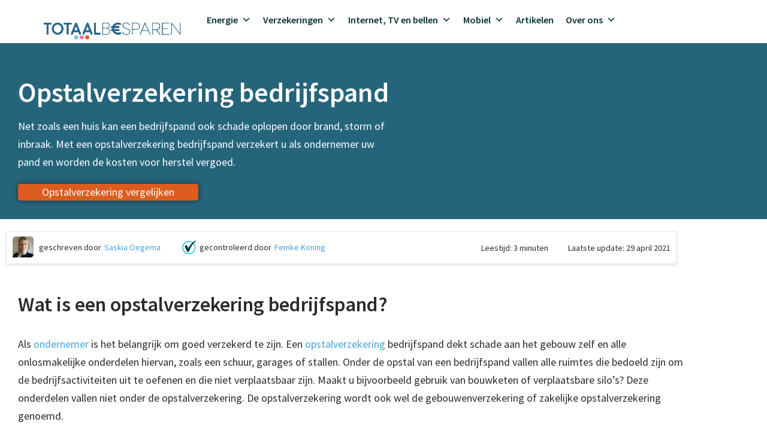

--- FILE ---
content_type: text/html; charset=utf-8
request_url: https://www.google.com/recaptcha/api2/aframe
body_size: 264
content:
<!DOCTYPE HTML><html><head><meta http-equiv="content-type" content="text/html; charset=UTF-8"></head><body><script nonce="QnXH7_NgYYNCUvf9bsFpNw">/** Anti-fraud and anti-abuse applications only. See google.com/recaptcha */ try{var clients={'sodar':'https://pagead2.googlesyndication.com/pagead/sodar?'};window.addEventListener("message",function(a){try{if(a.source===window.parent){var b=JSON.parse(a.data);var c=clients[b['id']];if(c){var d=document.createElement('img');d.src=c+b['params']+'&rc='+(localStorage.getItem("rc::a")?sessionStorage.getItem("rc::b"):"");window.document.body.appendChild(d);sessionStorage.setItem("rc::e",parseInt(sessionStorage.getItem("rc::e")||0)+1);localStorage.setItem("rc::h",'1768882968888');}}}catch(b){}});window.parent.postMessage("_grecaptcha_ready", "*");}catch(b){}</script></body></html>

--- FILE ---
content_type: text/css; charset=utf-8
request_url: https://www.totaalbesparen.com/app/themes/totaalbesparen/bootstrap.wrapper.css?ver=1768402599
body_size: 3453
content:
/*!
 * Bootstrap Grid Only (grid and responsive utilities extracted from Bootstrap 4.1.3)
 * GitHub: https://github.com/dmhendricks/bootstrap-grid-css
 * Bootstrap License: MIT (https://github.com/twbs/bootstrap/blob/v4-dev/LICENSE)
 * Credits: Twitter, Inc. & The Bootstrap Authors (https://github.com/twbs/bootstrap/graphs/contributors)
 */
 @-ms-viewport {
    width: device-width;
  }
  
  html {
    -webkit-box-sizing: border-box;
            box-sizing: border-box;
    -ms-overflow-style: scrollbar;
  }
  
  *,
  *::before,
  *::after {
    -webkit-box-sizing: inherit;
            box-sizing: inherit;
  }
  
  .bootstrap-wrapper {
    /**
   * Bootstrap overrides
   */
  }
  
  .bootstrap-wrapper .clearfix::after {
    display: block;
    clear: both;
    content: "";
  }
  
  .bootstrap-wrapper .visible {
    visibility: visible !important;
  }
  
  .bootstrap-wrapper .invisible {
    visibility: hidden !important;
  }
  
  .bootstrap-wrapper .hidden-xs-up {
    display: none !important;
  }
  
  @media (max-width: 575.98px) {
    .bootstrap-wrapper .hidden-xs-down {
      display: none !important;
    }
  }
  
  @media (min-width: 576px) {
    .bootstrap-wrapper .hidden-sm-up {
      display: none !important;
    }
  }
  
  @media (max-width: 767.98px) {
    .bootstrap-wrapper .hidden-sm-down {
      display: none !important;
    }
  }
  
  @media (min-width: 768px) {
    .bootstrap-wrapper .hidden-md-up {
      display: none !important;
    }
  }
  
  @media (max-width: 991.98px) {
    .bootstrap-wrapper .hidden-md-down {
      display: none !important;
    }
  }
  
  @media (min-width: 992px) {
    .bootstrap-wrapper .hidden-lg-up {
      display: none !important;
    }
  }
  
  @media (max-width: 1199.98px) {
    .bootstrap-wrapper .hidden-lg-down {
      display: none !important;
    }
  }
  
  @media (min-width: 1200px) {
    .bootstrap-wrapper .hidden-xl-up {
      display: none !important;
    }
  }
  
  .bootstrap-wrapper .hidden-xl-down {
    display: none !important;
  }
  
  .bootstrap-wrapper .visible-print-block {
    display: none !important;
  }
  
  @media print {
    .bootstrap-wrapper .visible-print-block {
      display: block !important;
    }
  }
  
  .bootstrap-wrapper .visible-print-inline {
    display: none !important;
  }
  
  @media print {
    .bootstrap-wrapper .visible-print-inline {
      display: inline !important;
    }
  }
  
  .bootstrap-wrapper .visible-print-inline-block {
    display: none !important;
  }
  
  @media print {
    .bootstrap-wrapper .visible-print-inline-block {
      display: inline-block !important;
    }
  }
  
  @media print {
    .bootstrap-wrapper .hidden-print {
      display: none !important;
    }
  }
  
  .bootstrap-wrapper .container {
    width: 100%;
    padding-right: 15px;
    padding-left: 15px;
    margin-right: auto;
    margin-left: auto;
  }
  
  @media (min-width: 576px) {
    .bootstrap-wrapper .container {
      max-width: 540px;
    }
  }
  
  @media (min-width: 768px) {
    .bootstrap-wrapper .container {
      max-width: 720px;
    }
  }
  
  @media (min-width: 992px) {
    .bootstrap-wrapper .container {
      max-width: 960px;
    }
  }
  
  @media (min-width: 1200px) {
    .bootstrap-wrapper .container {
      max-width: 1140px;
    }
  }
  
  .bootstrap-wrapper .container-fluid {
    width: 100%;
    padding-right: 15px;
    padding-left: 15px;
    margin-right: auto;
    margin-left: auto;
  }
  
  .bootstrap-wrapper .row {
    display: -webkit-box;
    display: -webkit-flex;
    display: -ms-flexbox;
    display: flex;
    -webkit-flex-wrap: wrap;
        -ms-flex-wrap: wrap;
            flex-wrap: wrap;
    margin-right: -15px;
    margin-left: -15px;
  }
  
  .bootstrap-wrapper .no-gutters {
    margin-right: 0;
    margin-left: 0;
  }
  
  .bootstrap-wrapper .no-gutters > .col,
  .bootstrap-wrapper .no-gutters > [class*="col-"] {
    padding-right: 0;
    padding-left: 0;
  }
  
  .bootstrap-wrapper .col-1, .bootstrap-wrapper .col-2, .bootstrap-wrapper .col-3, .bootstrap-wrapper .col-4, .bootstrap-wrapper .col-5, .bootstrap-wrapper .col-6, .bootstrap-wrapper .col-7, .bootstrap-wrapper .col-8, .bootstrap-wrapper .col-9, .bootstrap-wrapper .col-10, .bootstrap-wrapper .col-11, .bootstrap-wrapper .col-12, .bootstrap-wrapper .col,
  .bootstrap-wrapper .col-auto, .bootstrap-wrapper .col-sm-1, .bootstrap-wrapper .col-sm-2, .bootstrap-wrapper .col-sm-3, .bootstrap-wrapper .col-sm-4, .bootstrap-wrapper .col-sm-5, .bootstrap-wrapper .col-sm-6, .bootstrap-wrapper .col-sm-7, .bootstrap-wrapper .col-sm-8, .bootstrap-wrapper .col-sm-9, .bootstrap-wrapper .col-sm-10, .bootstrap-wrapper .col-sm-11, .bootstrap-wrapper .col-sm-12, .bootstrap-wrapper .col-sm,
  .bootstrap-wrapper .col-sm-auto, .bootstrap-wrapper .col-md-1, .bootstrap-wrapper .col-md-2, .bootstrap-wrapper .col-md-3, .bootstrap-wrapper .col-md-4, .bootstrap-wrapper .col-md-5, .bootstrap-wrapper .col-md-6, .bootstrap-wrapper .col-md-7, .bootstrap-wrapper .col-md-8, .bootstrap-wrapper .col-md-9, .bootstrap-wrapper .col-md-10, .bootstrap-wrapper .col-md-11, .bootstrap-wrapper .col-md-12, .bootstrap-wrapper .col-md,
  .bootstrap-wrapper .col-md-auto, .bootstrap-wrapper .col-lg-1, .bootstrap-wrapper .col-lg-2, .bootstrap-wrapper .col-lg-3, .bootstrap-wrapper .col-lg-4, .bootstrap-wrapper .col-lg-5, .bootstrap-wrapper .col-lg-6, .bootstrap-wrapper .col-lg-7, .bootstrap-wrapper .col-lg-8, .bootstrap-wrapper .col-lg-9, .bootstrap-wrapper .col-lg-10, .bootstrap-wrapper .col-lg-11, .bootstrap-wrapper .col-lg-12, .bootstrap-wrapper .col-lg,
  .bootstrap-wrapper .col-lg-auto, .bootstrap-wrapper .col-xl-1, .bootstrap-wrapper .col-xl-2, .bootstrap-wrapper .col-xl-3, .bootstrap-wrapper .col-xl-4, .bootstrap-wrapper .col-xl-5, .bootstrap-wrapper .col-xl-6, .bootstrap-wrapper .col-xl-7, .bootstrap-wrapper .col-xl-8, .bootstrap-wrapper .col-xl-9, .bootstrap-wrapper .col-xl-10, .bootstrap-wrapper .col-xl-11, .bootstrap-wrapper .col-xl-12, .bootstrap-wrapper .col-xl,
  .bootstrap-wrapper .col-xl-auto {
    position: relative;
    width: 100%;
    padding-right: 15px;
    padding-left: 15px;
  }
  
  .bootstrap-wrapper .col {
    -webkit-flex-basis: 0;
        -ms-flex-preferred-size: 0;
            flex-basis: 0;
    -webkit-box-flex: 1;
    -webkit-flex-grow: 1;
        -ms-flex-positive: 1;
            flex-grow: 1;
    max-width: 100%;
  }
  
  .bootstrap-wrapper .col-auto {
    -webkit-box-flex: 0;
    -webkit-flex: 0 0 auto;
        -ms-flex: 0 0 auto;
            flex: 0 0 auto;
    width: auto;
    max-width: 100%;
  }
  
  .bootstrap-wrapper .col-1 {
    -webkit-box-flex: 0;
    -webkit-flex: 0 0 8.3333333333%;
        -ms-flex: 0 0 8.3333333333%;
            flex: 0 0 8.3333333333%;
    max-width: 8.3333333333%;
  }
  
  .bootstrap-wrapper .col-2 {
    -webkit-box-flex: 0;
    -webkit-flex: 0 0 16.6666666667%;
        -ms-flex: 0 0 16.6666666667%;
            flex: 0 0 16.6666666667%;
    max-width: 16.6666666667%;
  }
  
  .bootstrap-wrapper .col-3 {
    -webkit-box-flex: 0;
    -webkit-flex: 0 0 25%;
        -ms-flex: 0 0 25%;
            flex: 0 0 25%;
    max-width: 25%;
  }
  
  .bootstrap-wrapper .col-4 {
    -webkit-box-flex: 0;
    -webkit-flex: 0 0 33.3333333333%;
        -ms-flex: 0 0 33.3333333333%;
            flex: 0 0 33.3333333333%;
    max-width: 33.3333333333%;
  }
  
  .bootstrap-wrapper .col-5 {
    -webkit-box-flex: 0;
    -webkit-flex: 0 0 41.6666666667%;
        -ms-flex: 0 0 41.6666666667%;
            flex: 0 0 41.6666666667%;
    max-width: 41.6666666667%;
  }
  
  .bootstrap-wrapper .col-6 {
    -webkit-box-flex: 0;
    -webkit-flex: 0 0 50%;
        -ms-flex: 0 0 50%;
            flex: 0 0 50%;
    max-width: 50%;
  }
  
  .bootstrap-wrapper .col-7 {
    -webkit-box-flex: 0;
    -webkit-flex: 0 0 58.3333333333%;
        -ms-flex: 0 0 58.3333333333%;
            flex: 0 0 58.3333333333%;
    max-width: 58.3333333333%;
  }
  
  .bootstrap-wrapper .col-8 {
    -webkit-box-flex: 0;
    -webkit-flex: 0 0 66.6666666667%;
        -ms-flex: 0 0 66.6666666667%;
            flex: 0 0 66.6666666667%;
    max-width: 66.6666666667%;
  }
  
  .bootstrap-wrapper .col-9 {
    -webkit-box-flex: 0;
    -webkit-flex: 0 0 75%;
        -ms-flex: 0 0 75%;
            flex: 0 0 75%;
    max-width: 75%;
  }
  
  .bootstrap-wrapper .col-10 {
    -webkit-box-flex: 0;
    -webkit-flex: 0 0 83.3333333333%;
        -ms-flex: 0 0 83.3333333333%;
            flex: 0 0 83.3333333333%;
    max-width: 83.3333333333%;
  }
  
  .bootstrap-wrapper .col-11 {
    -webkit-box-flex: 0;
    -webkit-flex: 0 0 91.6666666667%;
        -ms-flex: 0 0 91.6666666667%;
            flex: 0 0 91.6666666667%;
    max-width: 91.6666666667%;
  }
  
  .bootstrap-wrapper .col-12 {
    -webkit-box-flex: 0;
    -webkit-flex: 0 0 100%;
        -ms-flex: 0 0 100%;
            flex: 0 0 100%;
    max-width: 100%;
  }
  
  .bootstrap-wrapper .order-first {
    -webkit-box-ordinal-group: 0;
    -webkit-order: -1;
        -ms-flex-order: -1;
            order: -1;
  }
  
  .bootstrap-wrapper .order-last {
    -webkit-box-ordinal-group: 14;
    -webkit-order: 13;
        -ms-flex-order: 13;
            order: 13;
  }
  
  .bootstrap-wrapper .order-0 {
    -webkit-box-ordinal-group: 1;
    -webkit-order: 0;
        -ms-flex-order: 0;
            order: 0;
  }
  
  .bootstrap-wrapper .order-1 {
    -webkit-box-ordinal-group: 2;
    -webkit-order: 1;
        -ms-flex-order: 1;
            order: 1;
  }
  
  .bootstrap-wrapper .order-2 {
    -webkit-box-ordinal-group: 3;
    -webkit-order: 2;
        -ms-flex-order: 2;
            order: 2;
  }
  
  .bootstrap-wrapper .order-3 {
    -webkit-box-ordinal-group: 4;
    -webkit-order: 3;
        -ms-flex-order: 3;
            order: 3;
  }
  
  .bootstrap-wrapper .order-4 {
    -webkit-box-ordinal-group: 5;
    -webkit-order: 4;
        -ms-flex-order: 4;
            order: 4;
  }
  
  .bootstrap-wrapper .order-5 {
    -webkit-box-ordinal-group: 6;
    -webkit-order: 5;
        -ms-flex-order: 5;
            order: 5;
  }
  
  .bootstrap-wrapper .order-6 {
    -webkit-box-ordinal-group: 7;
    -webkit-order: 6;
        -ms-flex-order: 6;
            order: 6;
  }
  
  .bootstrap-wrapper .order-7 {
    -webkit-box-ordinal-group: 8;
    -webkit-order: 7;
        -ms-flex-order: 7;
            order: 7;
  }
  
  .bootstrap-wrapper .order-8 {
    -webkit-box-ordinal-group: 9;
    -webkit-order: 8;
        -ms-flex-order: 8;
            order: 8;
  }
  
  .bootstrap-wrapper .order-9 {
    -webkit-box-ordinal-group: 10;
    -webkit-order: 9;
        -ms-flex-order: 9;
            order: 9;
  }
  
  .bootstrap-wrapper .order-10 {
    -webkit-box-ordinal-group: 11;
    -webkit-order: 10;
        -ms-flex-order: 10;
            order: 10;
  }
  
  .bootstrap-wrapper .order-11 {
    -webkit-box-ordinal-group: 12;
    -webkit-order: 11;
        -ms-flex-order: 11;
            order: 11;
  }
  
  .bootstrap-wrapper .order-12 {
    -webkit-box-ordinal-group: 13;
    -webkit-order: 12;
        -ms-flex-order: 12;
            order: 12;
  }
  
  .bootstrap-wrapper .offset-1 {
    margin-left: 8.3333333333%;
  }
  
  .bootstrap-wrapper .offset-2 {
    margin-left: 16.6666666667%;
  }
  
  .bootstrap-wrapper .offset-3 {
    margin-left: 25%;
  }
  
  .bootstrap-wrapper .offset-4 {
    margin-left: 33.3333333333%;
  }
  
  .bootstrap-wrapper .offset-5 {
    margin-left: 41.6666666667%;
  }
  
  .bootstrap-wrapper .offset-6 {
    margin-left: 50%;
  }
  
  .bootstrap-wrapper .offset-7 {
    margin-left: 58.3333333333%;
  }
  
  .bootstrap-wrapper .offset-8 {
    margin-left: 66.6666666667%;
  }
  
  .bootstrap-wrapper .offset-9 {
    margin-left: 75%;
  }
  
  .bootstrap-wrapper .offset-10 {
    margin-left: 83.3333333333%;
  }
  
  .bootstrap-wrapper .offset-11 {
    margin-left: 91.6666666667%;
  }
  
  @media (min-width: 576px) {
    .bootstrap-wrapper .col-sm {
      -webkit-flex-basis: 0;
          -ms-flex-preferred-size: 0;
              flex-basis: 0;
      -webkit-box-flex: 1;
      -webkit-flex-grow: 1;
          -ms-flex-positive: 1;
              flex-grow: 1;
      max-width: 100%;
    }
    .bootstrap-wrapper .col-sm-auto {
      -webkit-box-flex: 0;
      -webkit-flex: 0 0 auto;
          -ms-flex: 0 0 auto;
              flex: 0 0 auto;
      width: auto;
      max-width: 100%;
    }
    .bootstrap-wrapper .col-sm-1 {
      -webkit-box-flex: 0;
      -webkit-flex: 0 0 8.3333333333%;
          -ms-flex: 0 0 8.3333333333%;
              flex: 0 0 8.3333333333%;
      max-width: 8.3333333333%;
    }
    .bootstrap-wrapper .col-sm-2 {
      -webkit-box-flex: 0;
      -webkit-flex: 0 0 16.6666666667%;
          -ms-flex: 0 0 16.6666666667%;
              flex: 0 0 16.6666666667%;
      max-width: 16.6666666667%;
    }
    .bootstrap-wrapper .col-sm-3 {
      -webkit-box-flex: 0;
      -webkit-flex: 0 0 25%;
          -ms-flex: 0 0 25%;
              flex: 0 0 25%;
      max-width: 25%;
    }
    .bootstrap-wrapper .col-sm-4 {
      -webkit-box-flex: 0;
      -webkit-flex: 0 0 33.3333333333%;
          -ms-flex: 0 0 33.3333333333%;
              flex: 0 0 33.3333333333%;
      max-width: 33.3333333333%;
    }
    .bootstrap-wrapper .col-sm-5 {
      -webkit-box-flex: 0;
      -webkit-flex: 0 0 41.6666666667%;
          -ms-flex: 0 0 41.6666666667%;
              flex: 0 0 41.6666666667%;
      max-width: 41.6666666667%;
    }
    .bootstrap-wrapper .col-sm-6 {
      -webkit-box-flex: 0;
      -webkit-flex: 0 0 50%;
          -ms-flex: 0 0 50%;
              flex: 0 0 50%;
      max-width: 50%;
    }
    .bootstrap-wrapper .col-sm-7 {
      -webkit-box-flex: 0;
      -webkit-flex: 0 0 58.3333333333%;
          -ms-flex: 0 0 58.3333333333%;
              flex: 0 0 58.3333333333%;
      max-width: 58.3333333333%;
    }
    .bootstrap-wrapper .col-sm-8 {
      -webkit-box-flex: 0;
      -webkit-flex: 0 0 66.6666666667%;
          -ms-flex: 0 0 66.6666666667%;
              flex: 0 0 66.6666666667%;
      max-width: 66.6666666667%;
    }
    .bootstrap-wrapper .col-sm-9 {
      -webkit-box-flex: 0;
      -webkit-flex: 0 0 75%;
          -ms-flex: 0 0 75%;
              flex: 0 0 75%;
      max-width: 75%;
    }
    .bootstrap-wrapper .col-sm-10 {
      -webkit-box-flex: 0;
      -webkit-flex: 0 0 83.3333333333%;
          -ms-flex: 0 0 83.3333333333%;
              flex: 0 0 83.3333333333%;
      max-width: 83.3333333333%;
    }
    .bootstrap-wrapper .col-sm-11 {
      -webkit-box-flex: 0;
      -webkit-flex: 0 0 91.6666666667%;
          -ms-flex: 0 0 91.6666666667%;
              flex: 0 0 91.6666666667%;
      max-width: 91.6666666667%;
    }
    .bootstrap-wrapper .col-sm-12 {
      -webkit-box-flex: 0;
      -webkit-flex: 0 0 100%;
          -ms-flex: 0 0 100%;
              flex: 0 0 100%;
      max-width: 100%;
    }
    .bootstrap-wrapper .order-sm-first {
      -webkit-box-ordinal-group: 0;
      -webkit-order: -1;
          -ms-flex-order: -1;
              order: -1;
    }
    .bootstrap-wrapper .order-sm-last {
      -webkit-box-ordinal-group: 14;
      -webkit-order: 13;
          -ms-flex-order: 13;
              order: 13;
    }
    .bootstrap-wrapper .order-sm-0 {
      -webkit-box-ordinal-group: 1;
      -webkit-order: 0;
          -ms-flex-order: 0;
              order: 0;
    }
    .bootstrap-wrapper .order-sm-1 {
      -webkit-box-ordinal-group: 2;
      -webkit-order: 1;
          -ms-flex-order: 1;
              order: 1;
    }
    .bootstrap-wrapper .order-sm-2 {
      -webkit-box-ordinal-group: 3;
      -webkit-order: 2;
          -ms-flex-order: 2;
              order: 2;
    }
    .bootstrap-wrapper .order-sm-3 {
      -webkit-box-ordinal-group: 4;
      -webkit-order: 3;
          -ms-flex-order: 3;
              order: 3;
    }
    .bootstrap-wrapper .order-sm-4 {
      -webkit-box-ordinal-group: 5;
      -webkit-order: 4;
          -ms-flex-order: 4;
              order: 4;
    }
    .bootstrap-wrapper .order-sm-5 {
      -webkit-box-ordinal-group: 6;
      -webkit-order: 5;
          -ms-flex-order: 5;
              order: 5;
    }
    .bootstrap-wrapper .order-sm-6 {
      -webkit-box-ordinal-group: 7;
      -webkit-order: 6;
          -ms-flex-order: 6;
              order: 6;
    }
    .bootstrap-wrapper .order-sm-7 {
      -webkit-box-ordinal-group: 8;
      -webkit-order: 7;
          -ms-flex-order: 7;
              order: 7;
    }
    .bootstrap-wrapper .order-sm-8 {
      -webkit-box-ordinal-group: 9;
      -webkit-order: 8;
          -ms-flex-order: 8;
              order: 8;
    }
    .bootstrap-wrapper .order-sm-9 {
      -webkit-box-ordinal-group: 10;
      -webkit-order: 9;
          -ms-flex-order: 9;
              order: 9;
    }
    .bootstrap-wrapper .order-sm-10 {
      -webkit-box-ordinal-group: 11;
      -webkit-order: 10;
          -ms-flex-order: 10;
              order: 10;
    }
    .bootstrap-wrapper .order-sm-11 {
      -webkit-box-ordinal-group: 12;
      -webkit-order: 11;
          -ms-flex-order: 11;
              order: 11;
    }
    .bootstrap-wrapper .order-sm-12 {
      -webkit-box-ordinal-group: 13;
      -webkit-order: 12;
          -ms-flex-order: 12;
              order: 12;
    }
    .bootstrap-wrapper .offset-sm-0 {
      margin-left: 0;
    }
    .bootstrap-wrapper .offset-sm-1 {
      margin-left: 8.3333333333%;
    }
    .bootstrap-wrapper .offset-sm-2 {
      margin-left: 16.6666666667%;
    }
    .bootstrap-wrapper .offset-sm-3 {
      margin-left: 25%;
    }
    .bootstrap-wrapper .offset-sm-4 {
      margin-left: 33.3333333333%;
    }
    .bootstrap-wrapper .offset-sm-5 {
      margin-left: 41.6666666667%;
    }
    .bootstrap-wrapper .offset-sm-6 {
      margin-left: 50%;
    }
    .bootstrap-wrapper .offset-sm-7 {
      margin-left: 58.3333333333%;
    }
    .bootstrap-wrapper .offset-sm-8 {
      margin-left: 66.6666666667%;
    }
    .bootstrap-wrapper .offset-sm-9 {
      margin-left: 75%;
    }
    .bootstrap-wrapper .offset-sm-10 {
      margin-left: 83.3333333333%;
    }
    .bootstrap-wrapper .offset-sm-11 {
      margin-left: 91.6666666667%;
    }
  }
  
  @media (min-width: 768px) {
    .bootstrap-wrapper .col-md {
      -webkit-flex-basis: 0;
          -ms-flex-preferred-size: 0;
              flex-basis: 0;
      -webkit-box-flex: 1;
      -webkit-flex-grow: 1;
          -ms-flex-positive: 1;
              flex-grow: 1;
      max-width: 100%;
    }
    .bootstrap-wrapper .col-md-auto {
      -webkit-box-flex: 0;
      -webkit-flex: 0 0 auto;
          -ms-flex: 0 0 auto;
              flex: 0 0 auto;
      width: auto;
      max-width: 100%;
    }
    .bootstrap-wrapper .col-md-1 {
      -webkit-box-flex: 0;
      -webkit-flex: 0 0 8.3333333333%;
          -ms-flex: 0 0 8.3333333333%;
              flex: 0 0 8.3333333333%;
      max-width: 8.3333333333%;
    }
    .bootstrap-wrapper .col-md-2 {
      -webkit-box-flex: 0;
      -webkit-flex: 0 0 16.6666666667%;
          -ms-flex: 0 0 16.6666666667%;
              flex: 0 0 16.6666666667%;
      max-width: 16.6666666667%;
    }
    .bootstrap-wrapper .col-md-3 {
      -webkit-box-flex: 0;
      -webkit-flex: 0 0 25%;
          -ms-flex: 0 0 25%;
              flex: 0 0 25%;
      max-width: 25%;
    }
    .bootstrap-wrapper .col-md-4 {
      -webkit-box-flex: 0;
      -webkit-flex: 0 0 33.3333333333%;
          -ms-flex: 0 0 33.3333333333%;
              flex: 0 0 33.3333333333%;
      max-width: 33.3333333333%;
    }
    .bootstrap-wrapper .col-md-5 {
      -webkit-box-flex: 0;
      -webkit-flex: 0 0 41.6666666667%;
          -ms-flex: 0 0 41.6666666667%;
              flex: 0 0 41.6666666667%;
      max-width: 41.6666666667%;
    }
    .bootstrap-wrapper .col-md-6 {
      -webkit-box-flex: 0;
      -webkit-flex: 0 0 50%;
          -ms-flex: 0 0 50%;
              flex: 0 0 50%;
      max-width: 50%;
    }
    .bootstrap-wrapper .col-md-7 {
      -webkit-box-flex: 0;
      -webkit-flex: 0 0 58.3333333333%;
          -ms-flex: 0 0 58.3333333333%;
              flex: 0 0 58.3333333333%;
      max-width: 58.3333333333%;
    }
    .bootstrap-wrapper .col-md-8 {
      -webkit-box-flex: 0;
      -webkit-flex: 0 0 66.6666666667%;
          -ms-flex: 0 0 66.6666666667%;
              flex: 0 0 66.6666666667%;
      max-width: 66.6666666667%;
    }
    .bootstrap-wrapper .col-md-9 {
      -webkit-box-flex: 0;
      -webkit-flex: 0 0 75%;
          -ms-flex: 0 0 75%;
              flex: 0 0 75%;
      max-width: 75%;
    }
    .bootstrap-wrapper .col-md-10 {
      -webkit-box-flex: 0;
      -webkit-flex: 0 0 83.3333333333%;
          -ms-flex: 0 0 83.3333333333%;
              flex: 0 0 83.3333333333%;
      max-width: 83.3333333333%;
    }
    .bootstrap-wrapper .col-md-11 {
      -webkit-box-flex: 0;
      -webkit-flex: 0 0 91.6666666667%;
          -ms-flex: 0 0 91.6666666667%;
              flex: 0 0 91.6666666667%;
      max-width: 91.6666666667%;
    }
    .bootstrap-wrapper .col-md-12 {
      -webkit-box-flex: 0;
      -webkit-flex: 0 0 100%;
          -ms-flex: 0 0 100%;
              flex: 0 0 100%;
      max-width: 100%;
    }
    .bootstrap-wrapper .order-md-first {
      -webkit-box-ordinal-group: 0;
      -webkit-order: -1;
          -ms-flex-order: -1;
              order: -1;
    }
    .bootstrap-wrapper .order-md-last {
      -webkit-box-ordinal-group: 14;
      -webkit-order: 13;
          -ms-flex-order: 13;
              order: 13;
    }
    .bootstrap-wrapper .order-md-0 {
      -webkit-box-ordinal-group: 1;
      -webkit-order: 0;
          -ms-flex-order: 0;
              order: 0;
    }
    .bootstrap-wrapper .order-md-1 {
      -webkit-box-ordinal-group: 2;
      -webkit-order: 1;
          -ms-flex-order: 1;
              order: 1;
    }
    .bootstrap-wrapper .order-md-2 {
      -webkit-box-ordinal-group: 3;
      -webkit-order: 2;
          -ms-flex-order: 2;
              order: 2;
    }
    .bootstrap-wrapper .order-md-3 {
      -webkit-box-ordinal-group: 4;
      -webkit-order: 3;
          -ms-flex-order: 3;
              order: 3;
    }
    .bootstrap-wrapper .order-md-4 {
      -webkit-box-ordinal-group: 5;
      -webkit-order: 4;
          -ms-flex-order: 4;
              order: 4;
    }
    .bootstrap-wrapper .order-md-5 {
      -webkit-box-ordinal-group: 6;
      -webkit-order: 5;
          -ms-flex-order: 5;
              order: 5;
    }
    .bootstrap-wrapper .order-md-6 {
      -webkit-box-ordinal-group: 7;
      -webkit-order: 6;
          -ms-flex-order: 6;
              order: 6;
    }
    .bootstrap-wrapper .order-md-7 {
      -webkit-box-ordinal-group: 8;
      -webkit-order: 7;
          -ms-flex-order: 7;
              order: 7;
    }
    .bootstrap-wrapper .order-md-8 {
      -webkit-box-ordinal-group: 9;
      -webkit-order: 8;
          -ms-flex-order: 8;
              order: 8;
    }
    .bootstrap-wrapper .order-md-9 {
      -webkit-box-ordinal-group: 10;
      -webkit-order: 9;
          -ms-flex-order: 9;
              order: 9;
    }
    .bootstrap-wrapper .order-md-10 {
      -webkit-box-ordinal-group: 11;
      -webkit-order: 10;
          -ms-flex-order: 10;
              order: 10;
    }
    .bootstrap-wrapper .order-md-11 {
      -webkit-box-ordinal-group: 12;
      -webkit-order: 11;
          -ms-flex-order: 11;
              order: 11;
    }
    .bootstrap-wrapper .order-md-12 {
      -webkit-box-ordinal-group: 13;
      -webkit-order: 12;
          -ms-flex-order: 12;
              order: 12;
    }
    .bootstrap-wrapper .offset-md-0 {
      margin-left: 0;
    }
    .bootstrap-wrapper .offset-md-1 {
      margin-left: 8.3333333333%;
    }
    .bootstrap-wrapper .offset-md-2 {
      margin-left: 16.6666666667%;
    }
    .bootstrap-wrapper .offset-md-3 {
      margin-left: 25%;
    }
    .bootstrap-wrapper .offset-md-4 {
      margin-left: 33.3333333333%;
    }
    .bootstrap-wrapper .offset-md-5 {
      margin-left: 41.6666666667%;
    }
    .bootstrap-wrapper .offset-md-6 {
      margin-left: 50%;
    }
    .bootstrap-wrapper .offset-md-7 {
      margin-left: 58.3333333333%;
    }
    .bootstrap-wrapper .offset-md-8 {
      margin-left: 66.6666666667%;
    }
    .bootstrap-wrapper .offset-md-9 {
      margin-left: 75%;
    }
    .bootstrap-wrapper .offset-md-10 {
      margin-left: 83.3333333333%;
    }
    .bootstrap-wrapper .offset-md-11 {
      margin-left: 91.6666666667%;
    }
  }
  
  @media (min-width: 992px) {
    .bootstrap-wrapper .col-lg {
      -webkit-flex-basis: 0;
          -ms-flex-preferred-size: 0;
              flex-basis: 0;
      -webkit-box-flex: 1;
      -webkit-flex-grow: 1;
          -ms-flex-positive: 1;
              flex-grow: 1;
      max-width: 100%;
    }
    .bootstrap-wrapper .col-lg-auto {
      -webkit-box-flex: 0;
      -webkit-flex: 0 0 auto;
          -ms-flex: 0 0 auto;
              flex: 0 0 auto;
      width: auto;
      max-width: 100%;
    }
    .bootstrap-wrapper .col-lg-1 {
      -webkit-box-flex: 0;
      -webkit-flex: 0 0 8.3333333333%;
          -ms-flex: 0 0 8.3333333333%;
              flex: 0 0 8.3333333333%;
      max-width: 8.3333333333%;
    }
    .bootstrap-wrapper .col-lg-2 {
      -webkit-box-flex: 0;
      -webkit-flex: 0 0 16.6666666667%;
          -ms-flex: 0 0 16.6666666667%;
              flex: 0 0 16.6666666667%;
      max-width: 16.6666666667%;
    }
    .bootstrap-wrapper .col-lg-3 {
      -webkit-box-flex: 0;
      -webkit-flex: 0 0 25%;
          -ms-flex: 0 0 25%;
              flex: 0 0 25%;
      max-width: 25%;
    }
    .bootstrap-wrapper .col-lg-4 {
      -webkit-box-flex: 0;
      -webkit-flex: 0 0 33.3333333333%;
          -ms-flex: 0 0 33.3333333333%;
              flex: 0 0 33.3333333333%;
      max-width: 33.3333333333%;
    }
    .bootstrap-wrapper .col-lg-5 {
      -webkit-box-flex: 0;
      -webkit-flex: 0 0 41.6666666667%;
          -ms-flex: 0 0 41.6666666667%;
              flex: 0 0 41.6666666667%;
      max-width: 41.6666666667%;
    }
    .bootstrap-wrapper .col-lg-6 {
      -webkit-box-flex: 0;
      -webkit-flex: 0 0 50%;
          -ms-flex: 0 0 50%;
              flex: 0 0 50%;
      max-width: 50%;
    }
    .bootstrap-wrapper .col-lg-7 {
      -webkit-box-flex: 0;
      -webkit-flex: 0 0 58.3333333333%;
          -ms-flex: 0 0 58.3333333333%;
              flex: 0 0 58.3333333333%;
      max-width: 58.3333333333%;
    }
    .bootstrap-wrapper .col-lg-8 {
      -webkit-box-flex: 0;
      -webkit-flex: 0 0 66.6666666667%;
          -ms-flex: 0 0 66.6666666667%;
              flex: 0 0 66.6666666667%;
      max-width: 66.6666666667%;
    }
    .bootstrap-wrapper .col-lg-9 {
      -webkit-box-flex: 0;
      -webkit-flex: 0 0 75%;
          -ms-flex: 0 0 75%;
              flex: 0 0 75%;
      max-width: 75%;
    }
    .bootstrap-wrapper .col-lg-10 {
      -webkit-box-flex: 0;
      -webkit-flex: 0 0 83.3333333333%;
          -ms-flex: 0 0 83.3333333333%;
              flex: 0 0 83.3333333333%;
      max-width: 83.3333333333%;
    }
    .bootstrap-wrapper .col-lg-11 {
      -webkit-box-flex: 0;
      -webkit-flex: 0 0 91.6666666667%;
          -ms-flex: 0 0 91.6666666667%;
              flex: 0 0 91.6666666667%;
      max-width: 91.6666666667%;
    }
    .bootstrap-wrapper .col-lg-12 {
      -webkit-box-flex: 0;
      -webkit-flex: 0 0 100%;
          -ms-flex: 0 0 100%;
              flex: 0 0 100%;
      max-width: 100%;
    }
    .bootstrap-wrapper .order-lg-first {
      -webkit-box-ordinal-group: 0;
      -webkit-order: -1;
          -ms-flex-order: -1;
              order: -1;
    }
    .bootstrap-wrapper .order-lg-last {
      -webkit-box-ordinal-group: 14;
      -webkit-order: 13;
          -ms-flex-order: 13;
              order: 13;
    }
    .bootstrap-wrapper .order-lg-0 {
      -webkit-box-ordinal-group: 1;
      -webkit-order: 0;
          -ms-flex-order: 0;
              order: 0;
    }
    .bootstrap-wrapper .order-lg-1 {
      -webkit-box-ordinal-group: 2;
      -webkit-order: 1;
          -ms-flex-order: 1;
              order: 1;
    }
    .bootstrap-wrapper .order-lg-2 {
      -webkit-box-ordinal-group: 3;
      -webkit-order: 2;
          -ms-flex-order: 2;
              order: 2;
    }
    .bootstrap-wrapper .order-lg-3 {
      -webkit-box-ordinal-group: 4;
      -webkit-order: 3;
          -ms-flex-order: 3;
              order: 3;
    }
    .bootstrap-wrapper .order-lg-4 {
      -webkit-box-ordinal-group: 5;
      -webkit-order: 4;
          -ms-flex-order: 4;
              order: 4;
    }
    .bootstrap-wrapper .order-lg-5 {
      -webkit-box-ordinal-group: 6;
      -webkit-order: 5;
          -ms-flex-order: 5;
              order: 5;
    }
    .bootstrap-wrapper .order-lg-6 {
      -webkit-box-ordinal-group: 7;
      -webkit-order: 6;
          -ms-flex-order: 6;
              order: 6;
    }
    .bootstrap-wrapper .order-lg-7 {
      -webkit-box-ordinal-group: 8;
      -webkit-order: 7;
          -ms-flex-order: 7;
              order: 7;
    }
    .bootstrap-wrapper .order-lg-8 {
      -webkit-box-ordinal-group: 9;
      -webkit-order: 8;
          -ms-flex-order: 8;
              order: 8;
    }
    .bootstrap-wrapper .order-lg-9 {
      -webkit-box-ordinal-group: 10;
      -webkit-order: 9;
          -ms-flex-order: 9;
              order: 9;
    }
    .bootstrap-wrapper .order-lg-10 {
      -webkit-box-ordinal-group: 11;
      -webkit-order: 10;
          -ms-flex-order: 10;
              order: 10;
    }
    .bootstrap-wrapper .order-lg-11 {
      -webkit-box-ordinal-group: 12;
      -webkit-order: 11;
          -ms-flex-order: 11;
              order: 11;
    }
    .bootstrap-wrapper .order-lg-12 {
      -webkit-box-ordinal-group: 13;
      -webkit-order: 12;
          -ms-flex-order: 12;
              order: 12;
    }
    .bootstrap-wrapper .offset-lg-0 {
      margin-left: 0;
    }
    .bootstrap-wrapper .offset-lg-1 {
      margin-left: 8.3333333333%;
    }
    .bootstrap-wrapper .offset-lg-2 {
      margin-left: 16.6666666667%;
    }
    .bootstrap-wrapper .offset-lg-3 {
      margin-left: 25%;
    }
    .bootstrap-wrapper .offset-lg-4 {
      margin-left: 33.3333333333%;
    }
    .bootstrap-wrapper .offset-lg-5 {
      margin-left: 41.6666666667%;
    }
    .bootstrap-wrapper .offset-lg-6 {
      margin-left: 50%;
    }
    .bootstrap-wrapper .offset-lg-7 {
      margin-left: 58.3333333333%;
    }
    .bootstrap-wrapper .offset-lg-8 {
      margin-left: 66.6666666667%;
    }
    .bootstrap-wrapper .offset-lg-9 {
      margin-left: 75%;
    }
    .bootstrap-wrapper .offset-lg-10 {
      margin-left: 83.3333333333%;
    }
    .bootstrap-wrapper .offset-lg-11 {
      margin-left: 91.6666666667%;
    }
  }
  
  @media (min-width: 1200px) {
    .bootstrap-wrapper .col-xl {
      -webkit-flex-basis: 0;
          -ms-flex-preferred-size: 0;
              flex-basis: 0;
      -webkit-box-flex: 1;
      -webkit-flex-grow: 1;
          -ms-flex-positive: 1;
              flex-grow: 1;
      max-width: 100%;
    }
    .bootstrap-wrapper .col-xl-auto {
      -webkit-box-flex: 0;
      -webkit-flex: 0 0 auto;
          -ms-flex: 0 0 auto;
              flex: 0 0 auto;
      width: auto;
      max-width: 100%;
    }
    .bootstrap-wrapper .col-xl-1 {
      -webkit-box-flex: 0;
      -webkit-flex: 0 0 8.3333333333%;
          -ms-flex: 0 0 8.3333333333%;
              flex: 0 0 8.3333333333%;
      max-width: 8.3333333333%;
    }
    .bootstrap-wrapper .col-xl-2 {
      -webkit-box-flex: 0;
      -webkit-flex: 0 0 16.6666666667%;
          -ms-flex: 0 0 16.6666666667%;
              flex: 0 0 16.6666666667%;
      max-width: 16.6666666667%;
    }
    .bootstrap-wrapper .col-xl-3 {
      -webkit-box-flex: 0;
      -webkit-flex: 0 0 25%;
          -ms-flex: 0 0 25%;
              flex: 0 0 25%;
      max-width: 25%;
    }
    .bootstrap-wrapper .col-xl-4 {
      -webkit-box-flex: 0;
      -webkit-flex: 0 0 33.3333333333%;
          -ms-flex: 0 0 33.3333333333%;
              flex: 0 0 33.3333333333%;
      max-width: 33.3333333333%;
    }
    .bootstrap-wrapper .col-xl-5 {
      -webkit-box-flex: 0;
      -webkit-flex: 0 0 41.6666666667%;
          -ms-flex: 0 0 41.6666666667%;
              flex: 0 0 41.6666666667%;
      max-width: 41.6666666667%;
    }
    .bootstrap-wrapper .col-xl-6 {
      -webkit-box-flex: 0;
      -webkit-flex: 0 0 50%;
          -ms-flex: 0 0 50%;
              flex: 0 0 50%;
      max-width: 50%;
    }
    .bootstrap-wrapper .col-xl-7 {
      -webkit-box-flex: 0;
      -webkit-flex: 0 0 58.3333333333%;
          -ms-flex: 0 0 58.3333333333%;
              flex: 0 0 58.3333333333%;
      max-width: 58.3333333333%;
    }
    .bootstrap-wrapper .col-xl-8 {
      -webkit-box-flex: 0;
      -webkit-flex: 0 0 66.6666666667%;
          -ms-flex: 0 0 66.6666666667%;
              flex: 0 0 66.6666666667%;
      max-width: 66.6666666667%;
    }
    .bootstrap-wrapper .col-xl-9 {
      -webkit-box-flex: 0;
      -webkit-flex: 0 0 75%;
          -ms-flex: 0 0 75%;
              flex: 0 0 75%;
      max-width: 75%;
    }
    .bootstrap-wrapper .col-xl-10 {
      -webkit-box-flex: 0;
      -webkit-flex: 0 0 83.3333333333%;
          -ms-flex: 0 0 83.3333333333%;
              flex: 0 0 83.3333333333%;
      max-width: 83.3333333333%;
    }
    .bootstrap-wrapper .col-xl-11 {
      -webkit-box-flex: 0;
      -webkit-flex: 0 0 91.6666666667%;
          -ms-flex: 0 0 91.6666666667%;
              flex: 0 0 91.6666666667%;
      max-width: 91.6666666667%;
    }
    .bootstrap-wrapper .col-xl-12 {
      -webkit-box-flex: 0;
      -webkit-flex: 0 0 100%;
          -ms-flex: 0 0 100%;
              flex: 0 0 100%;
      max-width: 100%;
    }
    .bootstrap-wrapper .order-xl-first {
      -webkit-box-ordinal-group: 0;
      -webkit-order: -1;
          -ms-flex-order: -1;
              order: -1;
    }
    .bootstrap-wrapper .order-xl-last {
      -webkit-box-ordinal-group: 14;
      -webkit-order: 13;
          -ms-flex-order: 13;
              order: 13;
    }
    .bootstrap-wrapper .order-xl-0 {
      -webkit-box-ordinal-group: 1;
      -webkit-order: 0;
          -ms-flex-order: 0;
              order: 0;
    }
    .bootstrap-wrapper .order-xl-1 {
      -webkit-box-ordinal-group: 2;
      -webkit-order: 1;
          -ms-flex-order: 1;
              order: 1;
    }
    .bootstrap-wrapper .order-xl-2 {
      -webkit-box-ordinal-group: 3;
      -webkit-order: 2;
          -ms-flex-order: 2;
              order: 2;
    }
    .bootstrap-wrapper .order-xl-3 {
      -webkit-box-ordinal-group: 4;
      -webkit-order: 3;
          -ms-flex-order: 3;
              order: 3;
    }
    .bootstrap-wrapper .order-xl-4 {
      -webkit-box-ordinal-group: 5;
      -webkit-order: 4;
          -ms-flex-order: 4;
              order: 4;
    }
    .bootstrap-wrapper .order-xl-5 {
      -webkit-box-ordinal-group: 6;
      -webkit-order: 5;
          -ms-flex-order: 5;
              order: 5;
    }
    .bootstrap-wrapper .order-xl-6 {
      -webkit-box-ordinal-group: 7;
      -webkit-order: 6;
          -ms-flex-order: 6;
              order: 6;
    }
    .bootstrap-wrapper .order-xl-7 {
      -webkit-box-ordinal-group: 8;
      -webkit-order: 7;
          -ms-flex-order: 7;
              order: 7;
    }
    .bootstrap-wrapper .order-xl-8 {
      -webkit-box-ordinal-group: 9;
      -webkit-order: 8;
          -ms-flex-order: 8;
              order: 8;
    }
    .bootstrap-wrapper .order-xl-9 {
      -webkit-box-ordinal-group: 10;
      -webkit-order: 9;
          -ms-flex-order: 9;
              order: 9;
    }
    .bootstrap-wrapper .order-xl-10 {
      -webkit-box-ordinal-group: 11;
      -webkit-order: 10;
          -ms-flex-order: 10;
              order: 10;
    }
    .bootstrap-wrapper .order-xl-11 {
      -webkit-box-ordinal-group: 12;
      -webkit-order: 11;
          -ms-flex-order: 11;
              order: 11;
    }
    .bootstrap-wrapper .order-xl-12 {
      -webkit-box-ordinal-group: 13;
      -webkit-order: 12;
          -ms-flex-order: 12;
              order: 12;
    }
    .bootstrap-wrapper .offset-xl-0 {
      margin-left: 0;
    }
    .bootstrap-wrapper .offset-xl-1 {
      margin-left: 8.3333333333%;
    }
    .bootstrap-wrapper .offset-xl-2 {
      margin-left: 16.6666666667%;
    }
    .bootstrap-wrapper .offset-xl-3 {
      margin-left: 25%;
    }
    .bootstrap-wrapper .offset-xl-4 {
      margin-left: 33.3333333333%;
    }
    .bootstrap-wrapper .offset-xl-5 {
      margin-left: 41.6666666667%;
    }
    .bootstrap-wrapper .offset-xl-6 {
      margin-left: 50%;
    }
    .bootstrap-wrapper .offset-xl-7 {
      margin-left: 58.3333333333%;
    }
    .bootstrap-wrapper .offset-xl-8 {
      margin-left: 66.6666666667%;
    }
    .bootstrap-wrapper .offset-xl-9 {
      margin-left: 75%;
    }
    .bootstrap-wrapper .offset-xl-10 {
      margin-left: 83.3333333333%;
    }
    .bootstrap-wrapper .offset-xl-11 {
      margin-left: 91.6666666667%;
    }
  }
  
  .bootstrap-wrapper .img-fluid {
    max-width: 100%;
    height: auto;
  }
  

  .bootstrap-wrapper .form-control {
    display: block;
    width: 100%;
    height: 34px;
    padding: 6px 8px;
    font-size: 14px;
    margin-bottom: 0 !important;
    line-height: 1.42857143;
    color: #555;
    background-color: #fff;
    background-image: none;
    border: 1px solid #ccc;
    border-radius: 4px;
    -webkit-box-shadow: inset 0 1px 1px rgba(0,0,0,.075);
    box-shadow: inset 0 1px 1px rgba(0,0,0,.075);
    -webkit-transition: border-color ease-in-out .15s,box-shadow ease-in-out .15s;
    -o-transition: border-color ease-in-out .15s,box-shadow ease-in-out .15s;
    -webkit-transition: border-color ease-in-out .15s,-webkit-box-shadow ease-in-out .15s;
    transition: border-color ease-in-out .15s,-webkit-box-shadow ease-in-out .15s;
    transition: border-color ease-in-out .15s,box-shadow ease-in-out .15s;
    transition: border-color ease-in-out .15s,box-shadow ease-in-out .15s,-webkit-box-shadow ease-in-out .15s;
}

.bootstrap-wrapper .btn-energie-household:hover {
  filter: brightness(85%);
}
.bootstrap-wrapper .btn.focus, .bootstrap-wrapper .btn:focus, .bootstrap-wrapper .btn:hover {
  color: #333;
  text-decoration: none;
}
.bootstrap-wrapper a:focus, .bootstrap-wrapper a:hover {
  text-decoration: none;
  color: #494c50;
  outline: 0;
}
.bootstrap-wrapper a:focus, .bootstrap-wrapper a:hover {
  color: #23527c;
  text-decoration: underline;
}
.bootstrap-wrapper a:active, .bootstrap-wrapper a:hover {
  outline: 0;
}
.bootstrap-wrapper .btn-energie-household {
  width: 90%;
  background-color: #f5f5f5;
  color: #000;
  border-radius: 2px;
}
.bootstrap-wrapper .btn {
  border: 2px solid #ddd;
}
.bootstrap-wrapper .btn {
  display: inline-block;
  margin-bottom: 0;
  font-weight: 400;
  text-align: center;
  white-space: nowrap;
  vertical-align: middle;
  -ms-touch-action: manipulation;
  touch-action: manipulation;
  cursor: pointer;
  background-image: none;
  border: 1px solid transparent;
  padding: 6px 12px;
  font-size: 14px;
  line-height: 1.42857143;
  border-radius: 4px;
  -webkit-user-select: none;
  -moz-user-select: none;
  -ms-user-select: none;
  user-select: none;
}

.bootstrap-wrapper .input-group {
  position: relative;
  display: table;
  border-collapse: separate;
}

.bootstrap-wrapper .input-group-addon:last-child {
  border-left: 0;
}
.bootstrap-wrapper .input-group .form-control:last-child,
.bootstrap-wrapper .input-group-addon:last-child,
.bootstrap-wrapper .input-group-btn:first-child > .btn-group:not(:first-child) > .btn,
.bootstrap-wrapper .input-group-btn:first-child > .btn:not(:first-child),
.bootstrap-wrapper .input-group-btn:last-child > .btn,
.bootstrap-wrapper .input-group-btn:last-child > .btn-group > .btn,
.bootstrap-wrapper .input-group-btn:last-child > .dropdown-toggle {
  border-top-left-radius: 0;
  border-bottom-left-radius: 0;
}
.bootstrap-wrapper .input-group-addon {
  padding: 6px 12px;
  font-size: 14px;
  font-weight: 400;
  line-height: 1;
  color: #555;
  text-align: center;
  background-color: #eee;
  border: 1px solid #ccc;
      border-left-color: rgb(204, 204, 204);
      border-left-style: solid;
      border-left-width: 1px;
  border-radius: 4px;
      border-top-left-radius: 4px;
      border-bottom-left-radius: 4px;
}
.bootstrap-wrapper .input-group-addon, .bootstrap-wrapper .input-group-btn {
  width: 1%;
  white-space: nowrap;
  vertical-align: middle;
}
.bootstrap-wrapper .input-group .form-control, .bootstrap-wrapper .input-group-addon, .input-group-btn {
  display: table-cell;
}

.bootstrap-wrapper .input-group .form-control:first-child, 
.bootstrap-wrapper .input-group-addon:first-child, 
.bootstrap-wrapper .input-group-btn:first-child > .btn,
.bootstrap-wrapper .input-group-btn:first-child > .btn-group > .btn,
.bootstrap-wrapper .input-group-btn:first-child > .dropdown-toggle,
.bootstrap-wrapper .input-group-btn:last-child > .btn-group:not(:last-child) > .btn,
.bootstrap-wrapper .input-group-btn:last-child > .btn:not(:last-child):not(.dropdown-toggle) {
  border-top-right-radius: 0;
  border-bottom-right-radius: 0;
}
.bootstrap-wrapper .input-group .form-control,
.bootstrap-wrapper .input-group-addon,
.bootstrap-wrapper .input-group-btn {
  display: table-cell;
}
.bootstrap-wrapper .input-group .form-control {
  position: relative;
  z-index: 2;
  float: left;
  width: 100%;
  margin-bottom: 0;
}

.bootstrap-wrapper .topClassButt {
  background-color: #f60;
  display: block;
  width: 100%;
  text-decoration: none !important;
  color: #fff !important;
  float: left;
  margin: 10px 0 0 0;
  border: 0;
  transition: .3s;
}
.bootstrap-wrapper .btn-lg {
  padding: 13px !important;
}

.bootstrap-wrapper label {
  margin-bottom: 0;
}

.bootstrap-wrapper .form-group {
  margin-bottom: 15px;
}

--- FILE ---
content_type: text/css; charset=utf-8
request_url: https://www.totaalbesparen.com/app/uploads/elementor/css/post-3947.css?ver=1768833761
body_size: 531
content:
.elementor-3947 .elementor-element.elementor-element-358a1f46:not(.elementor-motion-effects-element-type-background), .elementor-3947 .elementor-element.elementor-element-358a1f46 > .elementor-motion-effects-container > .elementor-motion-effects-layer{background-color:var( --e-global-color-nvdarkbg );}.elementor-3947 .elementor-element.elementor-element-358a1f46{transition:background 0.3s, border 0.3s, border-radius 0.3s, box-shadow 0.3s;padding:50px 20px 20px 20px;}.elementor-3947 .elementor-element.elementor-element-358a1f46 > .elementor-background-overlay{transition:background 0.3s, border-radius 0.3s, opacity 0.3s;}.elementor-3947 .elementor-element.elementor-global-1434 .elementor-heading-title{font-size:46px;line-height:44px;color:var( --e-global-color-nvsitebg );}.elementor-3947 .elementor-element.elementor-element-7fc52ff7 > .elementor-widget-container{margin:0px 500px 0px 0px;}.elementor-3947 .elementor-element.elementor-element-7fc52ff7 .elementor-heading-title{color:var( --e-global-color-nvsitebg );}.elementor-3947 .elementor-element.elementor-global-1437 .elementor-button{background-color:var( --e-global-color-nvsecondaryaccent );font-size:var( --e-global-typography-58f2e87-font-size );box-shadow:0px 0px 10px 0px rgba(0,0,0,0.5);border-radius:5px 5px 5px 5px;padding:5px 40px 5px 40px;}.elementor-3947 .elementor-element.elementor-global-1437 > .elementor-widget-container{padding:0px 0px 0px 0px;}.elementor-3947 .elementor-element.elementor-element-c071d15{padding:10px 0px 0px 0px;}.elementor-3947 .elementor-element.elementor-element-3f4dbd64:not(.elementor-motion-effects-element-type-background), .elementor-3947 .elementor-element.elementor-element-3f4dbd64 > .elementor-motion-effects-container > .elementor-motion-effects-layer{background-color:var( --e-global-color-nvsitebg );}.elementor-3947 .elementor-element.elementor-element-3f4dbd64{transition:background 0.3s, border 0.3s, border-radius 0.3s, box-shadow 0.3s;padding:0px 20px 20px 20px;}.elementor-3947 .elementor-element.elementor-element-3f4dbd64 > .elementor-background-overlay{transition:background 0.3s, border-radius 0.3s, opacity 0.3s;}.elementor-3947 .elementor-element.elementor-element-4c61da88:not(.elementor-motion-effects-element-type-background), .elementor-3947 .elementor-element.elementor-element-4c61da88 > .elementor-motion-effects-container > .elementor-motion-effects-layer{background-color:var( --e-global-color-nvlightbg );}.elementor-3947 .elementor-element.elementor-element-4c61da88{transition:background 0.3s, border 0.3s, border-radius 0.3s, box-shadow 0.3s;padding:20px 20px 20px 20px;}.elementor-3947 .elementor-element.elementor-element-4c61da88 > .elementor-background-overlay{transition:background 0.3s, border-radius 0.3s, opacity 0.3s;}.elementor-3947 .elementor-element.elementor-element-7c1fb4a7 > .elementor-element-populated{border-style:solid;border-width:2px 2px 2px 2px;border-color:var( --e-global-color-nvdarkbg );margin:10px 10px 10px 10px;--e-column-margin-right:10px;--e-column-margin-left:10px;}.elementor-3947 .elementor-element.elementor-element-7c1fb4a7 > .elementor-element-populated, .elementor-3947 .elementor-element.elementor-element-7c1fb4a7 > .elementor-element-populated > .elementor-background-overlay, .elementor-3947 .elementor-element.elementor-element-7c1fb4a7 > .elementor-background-slideshow{border-radius:50px 50px 50px 50px;}.elementor-3947 .elementor-element.elementor-element-49069c34 > .elementor-widget-container{padding:10px 10px 10px 10px;}.elementor-3947 .elementor-element.elementor-element-2f1b960f:not(.elementor-motion-effects-element-type-background), .elementor-3947 .elementor-element.elementor-element-2f1b960f > .elementor-motion-effects-container > .elementor-motion-effects-layer{background-color:var( --e-global-color-nvsitebg );}.elementor-3947 .elementor-element.elementor-element-2f1b960f{transition:background 0.3s, border 0.3s, border-radius 0.3s, box-shadow 0.3s;padding:20px 20px 20px 20px;}.elementor-3947 .elementor-element.elementor-element-2f1b960f > .elementor-background-overlay{transition:background 0.3s, border-radius 0.3s, opacity 0.3s;}.elementor-3947 .elementor-element.elementor-element-752d293a:not(.elementor-motion-effects-element-type-background), .elementor-3947 .elementor-element.elementor-element-752d293a > .elementor-motion-effects-container > .elementor-motion-effects-layer{background-color:var( --e-global-color-nvlightbg );}.elementor-3947 .elementor-element.elementor-element-752d293a{transition:background 0.3s, border 0.3s, border-radius 0.3s, box-shadow 0.3s;padding:20px 20px 20px 20px;}.elementor-3947 .elementor-element.elementor-element-752d293a > .elementor-background-overlay{transition:background 0.3s, border-radius 0.3s, opacity 0.3s;}.elementor-3947 .elementor-element.elementor-element-62b27420{margin-top:20px;margin-bottom:0px;}.elementor-3947 .elementor-element.elementor-element-4871fdc6{text-align:center;}.elementor-3947 .elementor-element.elementor-element-78239995{padding:0px 0px 30px 0px;}.elementor-3947 .elementor-element.elementor-element-79a184c{border-style:solid;border-width:2px 2px 2px 2px;border-color:var( --e-global-color-nvdarkbg );padding:20px 20px 20px 20px;}.elementor-3947 .elementor-element.elementor-element-79a184c, .elementor-3947 .elementor-element.elementor-element-79a184c > .elementor-background-overlay{border-radius:50px 50px 50px 50px;}.elementor-3947 .elementor-element.elementor-element-387d97c8 .elementor-icon-list-icon i{color:var( --e-global-color-accent );transition:color 0.3s;}.elementor-3947 .elementor-element.elementor-element-387d97c8 .elementor-icon-list-icon svg{fill:var( --e-global-color-accent );transition:fill 0.3s;}.elementor-3947 .elementor-element.elementor-element-387d97c8{--e-icon-list-icon-size:14px;--icon-vertical-offset:0px;}.elementor-3947 .elementor-element.elementor-element-387d97c8 .elementor-icon-list-text{transition:color 0.3s;}.elementor-3947 .elementor-element.elementor-element-3846db0 .elementor-icon-list-icon i{color:var( --e-global-color-accent );transition:color 0.3s;}.elementor-3947 .elementor-element.elementor-element-3846db0 .elementor-icon-list-icon svg{fill:var( --e-global-color-accent );transition:fill 0.3s;}.elementor-3947 .elementor-element.elementor-element-3846db0{--e-icon-list-icon-size:14px;--icon-vertical-offset:0px;}.elementor-3947 .elementor-element.elementor-element-3846db0 .elementor-icon-list-text{transition:color 0.3s;}.elementor-3947 .elementor-element.elementor-element-672a553e:not(.elementor-motion-effects-element-type-background), .elementor-3947 .elementor-element.elementor-element-672a553e > .elementor-motion-effects-container > .elementor-motion-effects-layer{background-color:var( --e-global-color-nvlightbg );}.elementor-3947 .elementor-element.elementor-element-672a553e{transition:background 0.3s, border 0.3s, border-radius 0.3s, box-shadow 0.3s;padding:20px 20px 20px 20px;}.elementor-3947 .elementor-element.elementor-element-672a553e > .elementor-background-overlay{transition:background 0.3s, border-radius 0.3s, opacity 0.3s;}.elementor-3947 .elementor-element.elementor-element-4f05f6d5 > .elementor-element-populated{border-style:solid;border-width:2px 2px 2px 2px;border-color:var( --e-global-color-nvdarkbg );margin:10px 10px 10px 10px;--e-column-margin-right:10px;--e-column-margin-left:10px;}.elementor-3947 .elementor-element.elementor-element-4f05f6d5 > .elementor-element-populated, .elementor-3947 .elementor-element.elementor-element-4f05f6d5 > .elementor-element-populated > .elementor-background-overlay, .elementor-3947 .elementor-element.elementor-element-4f05f6d5 > .elementor-background-slideshow{border-radius:50px 50px 50px 50px;}.elementor-3947 .elementor-element.elementor-element-f101b6a > .elementor-widget-container{padding:10px 10px 10px 10px;}.elementor-3947 .elementor-element.elementor-element-431b9189 > .elementor-element-populated{border-style:solid;border-width:2px 2px 2px 2px;border-color:var( --e-global-color-nvdarkbg );margin:10px 10px 10px 10px;--e-column-margin-right:10px;--e-column-margin-left:10px;}.elementor-3947 .elementor-element.elementor-element-431b9189 > .elementor-element-populated, .elementor-3947 .elementor-element.elementor-element-431b9189 > .elementor-element-populated > .elementor-background-overlay, .elementor-3947 .elementor-element.elementor-element-431b9189 > .elementor-background-slideshow{border-radius:50px 50px 50px 50px;}.elementor-3947 .elementor-element.elementor-element-24028a6e > .elementor-widget-container{padding:10px 10px 10px 10px;}.elementor-3947 .elementor-element.elementor-element-e658962{padding:20px 20px 20px 20px;}.elementor-3947 .elementor-element.elementor-element-238df2c1:not(.elementor-motion-effects-element-type-background), .elementor-3947 .elementor-element.elementor-element-238df2c1 > .elementor-motion-effects-container > .elementor-motion-effects-layer{background-color:var( --e-global-color-nvlightbg );}.elementor-3947 .elementor-element.elementor-element-238df2c1{transition:background 0.3s, border 0.3s, border-radius 0.3s, box-shadow 0.3s;padding:20px 20px 20px 20px;}.elementor-3947 .elementor-element.elementor-element-238df2c1 > .elementor-background-overlay{transition:background 0.3s, border-radius 0.3s, opacity 0.3s;}.elementor-3947 .elementor-element.elementor-element-4ca1f0b1{padding:20px 20px 20px 20px;}.elementor-3947 .elementor-element.elementor-element-12aee176{--divider-border-style:solid;--divider-color:var( --e-global-color-nvdarkbg );--divider-border-width:1px;}.elementor-3947 .elementor-element.elementor-element-12aee176 .elementor-divider-separator{width:100%;}.elementor-3947 .elementor-element.elementor-element-12aee176 .elementor-divider{padding-block-start:15px;padding-block-end:15px;}.elementor-3947 .elementor-element.elementor-element-60f667d9{font-size:var( --e-global-typography-58f2e87-font-size );}@media(min-width:768px){.elementor-3947 .elementor-element.elementor-element-51f02fc{width:67.599%;}.elementor-3947 .elementor-element.elementor-element-2d9e417e{width:32.35%;}}@media(max-width:1024px){.elementor-3947 .elementor-element.elementor-element-358a1f46{padding:40px 20px 40px 20px;}.elementor-3947 .elementor-element.elementor-global-1437 .elementor-button{font-size:var( --e-global-typography-58f2e87-font-size );}.elementor-3947 .elementor-element.elementor-element-60f667d9{font-size:var( --e-global-typography-58f2e87-font-size );}}@media(max-width:767px){.elementor-3947 .elementor-element.elementor-element-358a1f46{padding:20px 20px 20px 20px;}.elementor-3947 .elementor-element.elementor-global-1434 .elementor-heading-title{font-size:19px;line-height:32px;}.elementor-3947 .elementor-element.elementor-element-7fc52ff7 > .elementor-widget-container{margin:0px 0px 0px 0px;}.elementor-3947 .elementor-element.elementor-global-1437 .elementor-button{font-size:var( --e-global-typography-58f2e87-font-size );}.elementor-3947 .elementor-element.elementor-element-60f667d9{font-size:var( --e-global-typography-58f2e87-font-size );}}

--- FILE ---
content_type: application/javascript; charset=utf-8
request_url: https://fundingchoicesmessages.google.com/f/AGSKWxVBdqidzx7zJxjl36dGrCsom8vtXwEsCkiDC14FcCEt00b9y7nKmtbr4x-SUJFWv0mwsY70ludV2XZAB81YD5ev8bl4r3DLeqOpOfaR2BeMUIlQ0nJvW44uFawqv5TCtAzQnaImb1JU6HRsyQ-D9f-DmE6Ylu9LEhAetYRibORfme-iFsEuGFonHAct/_/728x80topad./tag_sys._adsetup_/ads/sky_/ads/load.
body_size: -1291
content:
window['9b8ca522-de3d-416f-92d7-4a67bf840586'] = true;